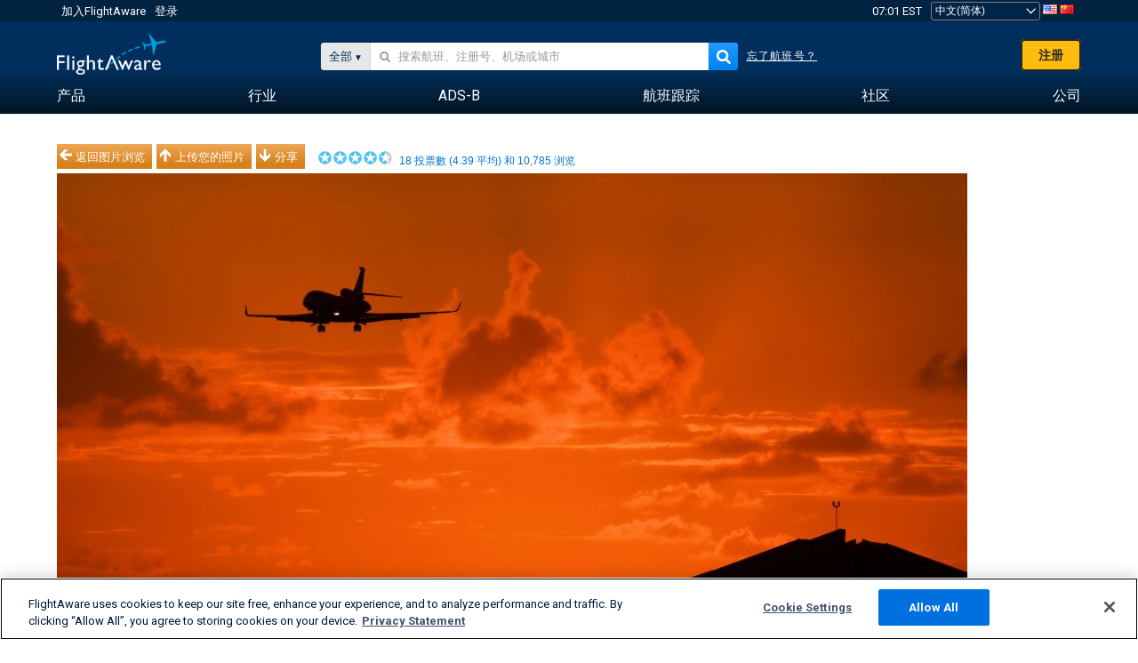

--- FILE ---
content_type: application/javascript
request_url: https://www.flightaware.com/include/4e4654b53763-jquery.rating.js
body_size: 1830
content:
;if(window.jQuery)(function($){if((!$.support.opacity&&!$.support.style))try{document.execCommand("BackgroundImageCache",false,true);}catch(e){}
$.fn.rating=function(opts){if(this.length===0)return this;if(typeof arguments[0]=='string'){if(this.length>1){var args=arguments;return this.each(function(){$.fn.rating.apply($(this),args);});}
$.fn.rating[arguments[0]].apply(this,$.makeArray(arguments).slice(1)||[]);return this;}
var options=$.extend({},$.fn.rating.options,opts||{});$.fn.rating.calls++;this.not('.star-rating-applied').addClass('star-rating-applied').each(function(){var control,input=$(this);var control_name=(this.name||options.name||'unnamed-rating'+(options.stars?'-'+$.fn.rating.calls:'')).replace(/\[|\]/g,'_').replace(/^\_+|\_+$/g,'');var context=$(this.form||document.body);if(!input.is('input')){if(options.stars){input.html(Array(options.stars+1).join('<input type="radio" name="'+control_name+'"/>'));return input.find('input').each(function(i){$(this).val(options.values?options.values[i]:i+1)}).rating(options);}
else{throw"Invalid star rating plugin call";return;};};var raters=context.data('rating');if(!raters||raters.call!=$.fn.rating.calls)raters={count:0,call:$.fn.rating.calls};var rater=raters[control_name]||context.data('rating'+control_name);if(rater)control=rater.data('rating');if(rater&&control)
control.count++;else{control=$.extend({},options||{},($.metadata?input.metadata():($.meta?input.data():null))||{},{count:0,stars:[],inputs:[]});control.serial=raters.count++;rater=$('<span class="star-rating-control" aria-hidden="true" />');input.before(rater);rater.addClass('rating-to-be-drawn');if(input.attr('disabled')||input.hasClass('disabled'))control.readOnly=true;if(input.hasClass('required'))control.required=true;rater.append(control.cancel=$('<div class="rating-cancel rater-cancel-'+control.serial+'"><a title="'+control.cancel+'">'+control.cancelValue+'</a></div>').on('mouseover',function(){$(this).rating('drain');$(this).addClass('star-rating-hover');}).on('mouseout',function(){$(this).rating('draw');$(this).removeClass('star-rating-hover');}).on('click',function(){$(this).rating('select');}).data('rating',control));}
var star=$('<div role="text" aria-label="'+(this.title||this.value)+'" class="star-rating rater-'+control.serial+'"><a title="'+(this.title||this.value)+'">'+this.value+'</a></div>');rater.append(star);if(this.id)star.attr('id',this.id);if(this.className)star.addClass(this.className);for(datum in $(this).data()){star.data(datum,$(this).data(datum));};if(control.half)control.split=2;if(typeof control.split=='number'&&control.split>0){var stw=($.fn.width?star.width():0)||control.starWidth;var spi=(control.count%control.split),spw=Math.floor(stw/control.split);star.width(spw).find('a').css({'margin-left':'-'+(spi*spw)+'px'});}
if(control.readOnly)
star.addClass('star-rating-readonly');else{star.addClass('star-rating-live').on('mouseover',function(){$(this).rating('fill');$(this).rating('focus');}).on('mouseout',function(){$(this).rating('draw');$(this).rating('blur');}).on('click',function(){$(this).rating('select');});}
if(this.checked)control.current=star;if(this.nodeName=="A"){if($(this).hasClass('selected'))control.current=star;}
input.css({"position":"absolute","left":"-9999em"});input.on('change.rating',function(event){if(event.selfTriggered)return false;$(this).rating('select');});star.data('rating.input',input.data('rating.star',star));control.stars[control.stars.length]=star[0];control.inputs[control.inputs.length]=input[0];control.rater=raters[control_name]=rater;control.context=context;input.data('rating',control);rater.data('rating',control);star.data('rating',control);context.data('rating',raters);context.data('rating'+control_name,rater);});$('.rating-to-be-drawn').rating('draw').removeClass('rating-to-be-drawn');return this;};$.extend($.fn.rating,{calls:0,focus:function(){var control=this.data('rating');if(!control)return this;if(!control.focus)return this;var input=$(this).data('rating.input')||$(this.tagName=='INPUT'?this:null);if(control.focus)control.focus.apply(input[0],[input.val(),$('a',input.data('rating.star'))[0]]);},blur:function(){var control=this.data('rating');if(!control)return this;if(!control.blur)return this;var input=$(this).data('rating.input')||$(this.tagName=='INPUT'?this:null);if(control.blur)control.blur.apply(input[0],[input.val(),$('a',input.data('rating.star'))[0]]);},fill:function(){var control=this.data('rating');if(!control)return this;if(control.readOnly)return;this.rating('drain');this.prevAll().addBack().filter('.rater-'+control.serial).addClass('star-rating-hover');},drain:function(){var control=this.data('rating');if(!control)return this;if(control.readOnly)return;control.rater.children().filter('.rater-'+control.serial).removeClass('star-rating-on').removeClass('star-rating-hover');},draw:function(){var control=this.data('rating');if(!control)return this;this.rating('drain');var current=$(control.current);var starson=current.length?current.prevAll().addBack().filter('.rater-'+control.serial):null;if(starson)starson.addClass('star-rating-on');control.cancel[control.readOnly||control.required?'hide':'show']();this.siblings()[control.readOnly?'addClass':'removeClass']('star-rating-readonly');},select:function(value,wantCallBack){var control=this.data('rating');if(!control)return this;if(control.readOnly)return;control.current=null;if(typeof value!='undefined'||this.length>1){if(typeof value=='number')
return $(control.stars[value]).rating('select',undefined,wantCallBack);if(typeof value=='string'){$.each(control.stars,function(){if($(this).data('rating.input').val()==value)$(this).rating('select',undefined,wantCallBack);});return this;}}else{control.current=this[0].tagName=='INPUT'?this.data('rating.star'):((this.is('.rater-'+control.serial)||this.is('.rater-cancel-'+control.serial))?this:null);}
this.data('rating',control);this.rating('draw');var current=$(control.current?control.current.data('rating.input'):null);var lastipt=$(control.inputs).filter(':checked');var deadipt=$(control.inputs).not(current);deadipt.prop('checked',false);current.prop('checked',true);$(current.length?current:lastipt).trigger({type:'change',selfTriggered:true});if((wantCallBack||wantCallBack===undefined)&&control.callback)control.callback.apply(current[0],[current.val(),$('a',control.current)[0]]);return this;},readOnly:function(toggle,disable){var control=this.data('rating');if(!control)return this;control.readOnly=toggle||toggle===undefined?true:false;if(disable){$(control.inputs).attr("disabled","disabled");}else{$(control.inputs).removeAttr("disabled");}
this.data('rating',control);this.rating('draw');},disable:function(){this.rating('readOnly',true,true);},enable:function(){this.rating('readOnly',false,false);}});$.fn.rating.options={cancel:'Cancel Rating',cancelValue:'',split:0,starWidth:16};$(function(){$('input[type=radio].star').rating();});})(jQuery);

--- FILE ---
content_type: text/plain;charset=UTF-8
request_url: https://c.pub.network/v2/c
body_size: -113
content:
6154f89e-5b7a-40a3-9615-65ae08ebc827

--- FILE ---
content_type: application/javascript; charset=utf-8
request_url: https://fundingchoicesmessages.google.com/f/AGSKWxXT-RFFW080qBR0ShjqDK_6GRuL8d0pnbeQhiRrrwCunlNcfb3-Zhzd-_xyW3gm-h6gp44Dk63KY2YCtzaWX0Ms5r7XwwSnLSMNMBFTdxDUv7u0wFs0WC32NYE0eNO3T3aE4w_OZNzN1kIn7AbO2opRt8hZDk9vkh-zKhU66GwoK4_5ZE3P149ucfUr/_.ad-traffic./ad160x600./origin-ad-/bannerad._728x60.
body_size: -1286
content:
window['bc7aa912-cbe1-464c-869f-08876902d6d1'] = true;

--- FILE ---
content_type: application/javascript; charset=utf-8
request_url: https://fundingchoicesmessages.google.com/f/AGSKWxUFusDQgu1FLaVTGshGFScsgaiwPfDuxK0DoCmPIxnnW0H58e3rvXLPDxx_wCU73YSeoB9VY1dPvb9iSzN7hfNwhOfovT3STTx07gL-jImcfwnLRBR9YLpVprjxPT8TDoU0Ob5ejA==?fccs=W251bGwsbnVsbCxudWxsLG51bGwsbnVsbCxudWxsLFsxNzY2ODM2ODczLDk0NjAwMDAwMF0sbnVsbCxudWxsLG51bGwsW251bGwsWzcsNl0sbnVsbCxudWxsLG51bGwsbnVsbCxudWxsLG51bGwsbnVsbCxudWxsLG51bGwsMV0sImh0dHBzOi8vemguZmxpZ2h0YXdhcmUuY29tL3Bob3Rvcy92aWV3LzIxMzA3NjItMDZkMmQ5ZjY4ZDdiNmZmMmFmOTNiMDRmZGRjMjIzYjBhM2IzYjMzMC91c2VyL3J0Z2g4My9zb3J0L3ZvdGVzL3BhZ2UvMSIsbnVsbCxbWzgsInNDaE5INU9zYWswIl0sWzksImVuLVVTIl0sWzE2LCJbMSwxLDFdIl0sWzE5LCIyIl0sWzE3LCJbMF0iXSxbMjQsIiJdLFsyOSwiZmFsc2UiXV1d
body_size: 124
content:
if (typeof __googlefc.fcKernelManager.run === 'function') {"use strict";this.default_ContributorServingResponseClientJs=this.default_ContributorServingResponseClientJs||{};(function(_){var window=this;
try{
var jp=function(a){this.A=_.t(a)};_.u(jp,_.J);var kp=function(a){this.A=_.t(a)};_.u(kp,_.J);kp.prototype.getWhitelistStatus=function(){return _.F(this,2)};var lp=function(a){this.A=_.t(a)};_.u(lp,_.J);var mp=_.Zc(lp),np=function(a,b,c){this.B=a;this.j=_.A(b,jp,1);this.l=_.A(b,_.Jk,3);this.F=_.A(b,kp,4);a=this.B.location.hostname;this.D=_.Ag(this.j,2)&&_.O(this.j,2)!==""?_.O(this.j,2):a;a=new _.Lg(_.Kk(this.l));this.C=new _.Yg(_.q.document,this.D,a);this.console=null;this.o=new _.fp(this.B,c,a)};
np.prototype.run=function(){if(_.O(this.j,3)){var a=this.C,b=_.O(this.j,3),c=_.$g(a),d=new _.Rg;b=_.gg(d,1,b);c=_.D(c,1,b);_.dh(a,c)}else _.ah(this.C,"FCNEC");_.hp(this.o,_.A(this.l,_.Be,1),this.l.getDefaultConsentRevocationText(),this.l.getDefaultConsentRevocationCloseText(),this.l.getDefaultConsentRevocationAttestationText(),this.D);_.ip(this.o,_.F(this.F,1),this.F.getWhitelistStatus());var e;a=(e=this.B.googlefc)==null?void 0:e.__executeManualDeployment;a!==void 0&&typeof a==="function"&&_.Mo(this.o.G,
"manualDeploymentApi")};var op=function(){};op.prototype.run=function(a,b,c){var d;return _.v(function(e){d=mp(b);(new np(a,d,c)).run();return e.return({})})};_.Nk(7,new op);
}catch(e){_._DumpException(e)}
}).call(this,this.default_ContributorServingResponseClientJs);
// Google Inc.

//# sourceURL=/_/mss/boq-content-ads-contributor/_/js/k=boq-content-ads-contributor.ContributorServingResponseClientJs.en_US.sChNH5Osak0.es5.O/d=1/exm=ad_blocking_detection_executable,kernel_loader,loader_js_executable/ed=1/rs=AJlcJMz7a3Aoypzl3FteasZliPsUtk5MMw/m=cookie_refresh_executable
__googlefc.fcKernelManager.run('\x5b\x5b\x5b7,\x22\x5b\x5bnull,\\\x22flightaware.com\\\x22,\\\x22AKsRol9nRXQn3K75UWncveRCsu8OSmNPIH1bBAN3nQGVYzh04L8Q5Ond0R8nY1xZ3NOJopjzb7hrsRTtJ-rEKInXSzhHohJ6_jo2preg54FwEzUl0TfxqvCnIn-PVxc-JYDlg-m9796fzQX9h32dGN3gKGMC_CKJ0A\\\\u003d\\\\u003d\\\x22\x5d,null,\x5b\x5bnull,null,null,\\\x22https:\/\/fundingchoicesmessages.google.com\/f\/AGSKWxV29z4l89d5r-vuQU9FNRgk7KVb4jJlapyNSxDjlzjHfmgRI3tSFwb7QSxUfg1Js6D8rvAUjGx8IkDxQErXmRZ_wZaon1d11GRxY26nze_esIB-zVbulS_43Zke-Y7qxw4racEILQ\\\\u003d\\\\u003d\\\x22\x5d,null,null,\x5bnull,null,null,\\\x22https:\/\/fundingchoicesmessages.google.com\/el\/AGSKWxVqa469K7qJ8vfahoWtj0t-EOZZ8pafUa7vR7iwAaiKPxbjA3_ZQ2DLSpMxMvfGSfcQG_98GcCEbLx-tVNlLc9r-ouAIQeUyPDdGLotMO4dpOQcU87a8BG2OqllMqIXlXY6KPgrJQ\\\\u003d\\\\u003d\\\x22\x5d,null,\x5bnull,\x5b7,6\x5d,null,null,null,null,null,null,null,null,null,1\x5d\x5d,\x5b3,1\x5d\x5d\x22\x5d\x5d,\x5bnull,null,null,\x22https:\/\/fundingchoicesmessages.google.com\/f\/AGSKWxXv8W3tbkMctoE9EGvf_SO9ddCpu577h76EWqLm92vFUcrlAyQXo3krM9KI5lriH8np6BhX6ExvQeruoB8Fh1cQkFyoFK69zYre7hAz7aSoj-vv44Xjq9CbCri0WIQjKkg-EAJhCg\\u003d\\u003d\x22\x5d\x5d');}